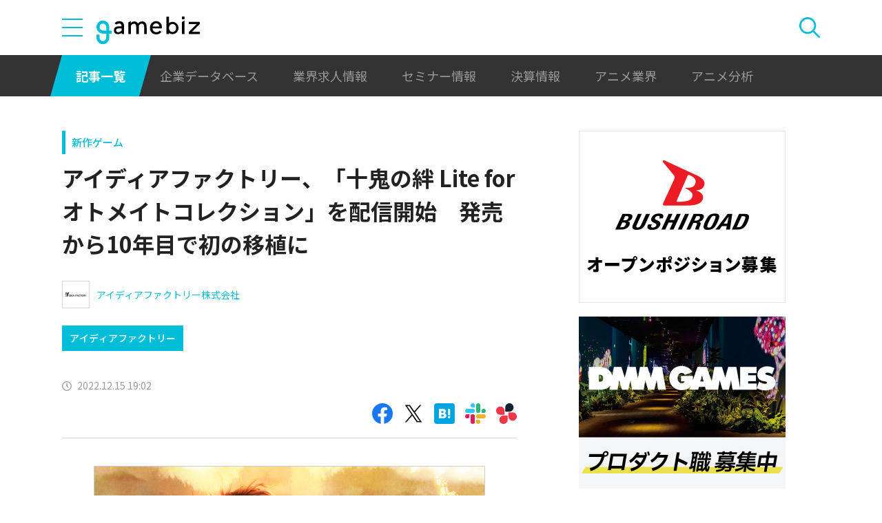

--- FILE ---
content_type: text/html; charset=UTF-8
request_url: https://gamebiz.jp/news/361482
body_size: 10654
content:
<!DOCTYPE html>
<html lang="ja">
<head>
    
    <!-- Google Tag Manager -->
    <script>(function(w,d,s,l,i){w[l]=w[l]||[];w[l].push({'gtm.start':new Date().getTime(),event:'gtm.js'});var f=d.getElementsByTagName(s)[0],j=d.createElement(s),dl=l!='dataLayer'?'&l='+l:'';j.async=true;j.src='https://www.googletagmanager.com/gtm.js?id='+i+dl;f.parentNode.insertBefore(j,f);})(window,document,'script','dataLayer','GTM-MZ9ZXJH');</script>
    <!-- End Google Tag Manager -->
    
<meta charset="utf-8"><meta http-equiv="X-UA-Compatible" content="IE=edge" />
<meta name="viewport" content="width=device-width, initial-scale=1.0, user-scalable=no" />
<title>アイディアファクトリー、「十鬼の絆 Lite for オトメイトコレクション」を配信開始　発売から10年目で初の移植に | gamebiz</title>
<meta name="description" content="アイディアファクトリーは、同社が手掛ける女性向けゲームブランド「オトメイト」を用いたサブスクリプションサービス「オトメイトコレクション」で、12月15日17時から「十鬼の絆 Lite for オトメイトコレクション」を配信開始した。『十鬼の絆』(ときのきずな)は、オトメイトより2012年に発売したPlayStation Portable 用女性向け恋愛アドベンチャーゲーム。本作は『十鬼の絆』発売…"/>
<meta name="keywords" content="Social,ゲーム,インフォ,SocialGameInfo,最新情報,人気アプリ,gamebiz,アイディアファクトリー、「十鬼の絆 Lite for オトメイトコレクション」を配信開始　発売から10年目で初の移植に"/>
<meta name="viewport" content="width=device-width,initial-scale=1.0,minimum-scale=1.0,user-scalable=no">
<meta name="format-detection" content="telephone=no, email=no, address=no">
<link href="/favicon.ico?1746614308" type="image/x-icon" rel="icon"><link href="/favicon.ico?1746614308" type="image/x-icon" rel="shortcut icon"><link href="/img/apple-touch-icon.png?1746614308" rel="apple-touch-icon-precomposed"><link rel="alternate" type="application/rss+xml" title="gamebiz【ゲームビズ】" href="https://gamebiz.jp/feed.rss" />
<meta property="og:title" content="アイディアファクトリー、「十鬼の絆 Lite for オトメイトコレクション」を配信開始　発売から10年目で初の移植に | gamebiz"/>
<meta property="og:type" content="article"/>
<meta property="og:url" content="https://gamebiz.jp/news/361482"/>
<meta property="og:image" content="https://i3.gamebiz.jp/media/ec2b6c2b-d455-4639-bc2d-6c1fc775047d.jpg"/>
<meta property="og:site_name" content="gamebiz【ゲームビズ】"/>
<meta property="og:description" content="アイディアファクトリーは、同社が手掛ける女性向けゲームブランド「オトメイト」を用いたサブスクリプションサービス「オトメイトコレクション」で、12月15日17時から「十鬼の絆 Lite for オトメイトコレクション」を配信開始した。『十鬼の絆』(ときのきずな)は、オトメイトより2012年に発売したPlayStation Portable 用女性向け恋愛アドベンチャーゲーム。本作は『十鬼の絆』発売…"/>
<meta name="twitter:card" content="summary_large_image">
<meta name="twitter:site" content="@gamebiznews">
<meta property="fb:app_id" content="374980990488667"/>
<!--[if lte IE 9]><script src="../js/lib/html5shiv-printshiv.min.js"></script><![endif]-->

<link href="/news/361482" rel="canonical">
<link href="//fonts.googleapis.com/css?family=Montserrat:400,700" rel="stylesheet">
<link rel="stylesheet" href="https://cdnjs.cloudflare.com/ajax/libs/tiny-slider/2.9.3/tiny-slider.css"/>
<link rel="stylesheet" href="/css/swiper.min.css?1746613884"><link rel="stylesheet" href="/css/styles.css?1746613928">
</head>
<body class="page--article-detail">    <!-- Google Tag Manager (noscript) -->
<noscript><iframe src="https://www.googletagmanager.com/ns.html?id=GTM-MZ9ZXJH" height="0" width="0" style="display:none;visibility:hidden"></iframe></noscript>
<!-- End Google Tag Manager (noscript) -->
        
<header class="header js-header">
    <div class="container header__utils">
        <button type="button" class="header__open-drawer js-header__open-drawer">
            <span class="header__open-icon icon icon-menu">
                <span class="icon-menu__bar"></span>
                <span class="icon-menu__bar"></span>
                <span class="icon-menu__bar"></span>
            </span>
        </button>
        <div class="header__drawer js-header__drawer" data-overlay-classname="header__drawer-overlay">
    <div class="header__close-drawer-and-title js-header__close-drawer-and-title">
        <h2 class="header__drawer-title title--with-bl">カテゴリから探す</h2>
        <button type="button" class="header__close-drawer js-header__close-drawer">
            <span class="header__close-icon icon icon-close"></span>
        </button>
    </div>
    <div class="header__category-container--scrollable js-header__category-container">
                                <figure class="list-section header__category-group category-group">
                                <figcaption>
                    <h3 class="list-section__title header__category-group__name category-group__name">
                        企業動向                    </h3>
                </figcaption>
                                <ul class="header__category-list category-list">
                                            <li class="header__category-list__item category-list__item">
                            <a href="/news/category/1" class="header__category-list__link category-list__link">決算情報</a>                        </li>
                                            <li class="header__category-list__item category-list__item">
                            <a href="/news/category/47" class="header__category-list__link category-list__link">ファイナンス</a>                        </li>
                                            <li class="header__category-list__item category-list__item">
                            <a href="/news/category/42" class="header__category-list__link category-list__link">法務</a>                        </li>
                                            <li class="header__category-list__item category-list__item">
                            <a href="/news/category/12" class="header__category-list__link category-list__link">調査資料</a>                        </li>
                                            <li class="header__category-list__item category-list__item">
                            <a href="/news/category/11" class="header__category-list__link category-list__link">人事</a>                        </li>
                                            <li class="header__category-list__item category-list__item">
                            <a href="/news/category/8" class="header__category-list__link category-list__link">業界ニュース</a>                        </li>
                                    </ul>
            </figure>
                                            <figure class="list-section header__category-group category-group">
                                <figcaption>
                    <h3 class="list-section__title header__category-group__name category-group__name">
                        ゲーム動向                    </h3>
                </figcaption>
                                <ul class="header__category-list category-list">
                                            <li class="header__category-list__item category-list__item">
                            <a href="/news/category/5" class="header__category-list__link category-list__link">新作ゲーム</a>                        </li>
                                            <li class="header__category-list__item category-list__item">
                            <a href="/news/category/22" class="header__category-list__link category-list__link">サービス終了</a>                        </li>
                                            <li class="header__category-list__item category-list__item">
                            <a href="/news/category/13" class="header__category-list__link category-list__link">海外市場</a>                        </li>
                                            <li class="header__category-list__item category-list__item">
                            <a href="/news/category/9" class="header__category-list__link category-list__link">事前登録</a>                        </li>
                                            <li class="header__category-list__item category-list__item">
                            <a href="/news/category/2" class="header__category-list__link category-list__link">ランキング</a>                        </li>
                                            <li class="header__category-list__item category-list__item">
                            <a href="/news/category/4" class="header__category-list__link category-list__link">キャンペーン</a>                        </li>
                                            <li class="header__category-list__item category-list__item">
                            <a href="/news/category/10" class="header__category-list__link category-list__link">イベント</a>                        </li>
                                            <li class="header__category-list__item category-list__item">
                            <a href="/news/category/45" class="header__category-list__link category-list__link">アナログ/グッズ</a>                        </li>
                                    </ul>
            </figure>
                                            <figure class="list-section header__category-group category-group">
                                <figcaption>
                    <h3 class="list-section__title header__category-group__name category-group__name">
                        AnimeRecorder                    </h3>
                </figcaption>
                                <ul class="header__category-list category-list">
                                            <li class="header__category-list__item category-list__item">
                            <a href="/news/category/101" class="header__category-list__link category-list__link">アニメ情報</a>                        </li>
                                            <li class="header__category-list__item category-list__item">
                            <a href="/news/category/100" class="header__category-list__link category-list__link">アニメ業界</a>                        </li>
                                    </ul>
            </figure>
                                            <figure class="list-section header__category-group category-group">
                                <figcaption>
                    <h3 class="list-section__title header__category-group__name category-group__name">
                        特集                    </h3>
                </figcaption>
                                <ul class="header__category-list category-list">
                                            <li class="header__category-list__item category-list__item">
                            <a href="/news/category/3" class="header__category-list__link category-list__link">インタビュー</a>                        </li>
                                            <li class="header__category-list__item category-list__item">
                            <a href="/news/category/46" class="header__category-list__link category-list__link">BLC/NFT/メタバース</a>                        </li>
                                            <li class="header__category-list__item category-list__item">
                            <a href="/news/category/18" class="header__category-list__link category-list__link">tech</a>                        </li>
                                            <li class="header__category-list__item category-list__item">
                            <a href="/news/category/17" class="header__category-list__link category-list__link">マーケティング</a>                        </li>
                                            <li class="header__category-list__item category-list__item">
                            <a href="/news/category/7" class="header__category-list__link category-list__link">セミナー</a>                        </li>
                                    </ul>
            </figure>
                                            <figure class="list-section header__category-group category-group">
                                <ul class="header__category-list category-list">
                                            <li class="header__category-list__item category-list__item">
                            <a href="/news/category/20" class="header__category-list__link category-list__link">おはようgamebiz</a>                        </li>
                                    </ul>
            </figure>
                            <figure class="list-section header__category-group category-group">
            <ul class="header__category-list category-list">
                <li class="header__category-list__item category-list__item category-list__item--all-articles">
                    <a href="/news" class="header__category-list__link category-list__link">すべての記事を見る</a>                </li>
            </ul>
        </figure>
    </div>
</div>
        <div class="header__logo-container">
            <a href="/" class="header__logo"><img src="/img/logo.svg?1746614308" class="header__logo__image" alt="gamebiz"></a>        </div>
        <div class="header__search js-header__search">
            <div class="header__toggle-search">
                <button type="button" class="header__open-search js-header__open-search">
                    <span class="header__open-search__icon icon icon-search"></span>
                </button>
                <button type="button" class="header__close-search js-header__close-search">
                    <span class="icon icon-close header__close-search__icon"></span>
                </button>
            </div>
            
<form method="get" accept-charset="utf-8" id="headerSearchForm" class="header__search-form" action="/news/search">    <div class="header__search-form__inner">
        <select name="search_category" id="headerSearchSelectCategory" class="header__select-category"><option value="">すべての記事を見る</option><optgroup label="企業動向"><option value="1">決算情報</option><option value="47">ファイナンス</option><option value="42">法務</option><option value="12">調査資料</option><option value="11">人事</option><option value="8">業界ニュース</option></optgroup><optgroup label="ゲーム動向"><option value="5">新作ゲーム</option><option value="22">サービス終了</option><option value="13">海外市場</option><option value="9">事前登録</option><option value="2">ランキング</option><option value="4">キャンペーン</option><option value="10">イベント</option><option value="45">アナログ/グッズ</option></optgroup><optgroup label="AnimeRecorder"><option value="101">アニメ情報</option><option value="100">アニメ業界</option></optgroup><optgroup label="特集"><option value="3">インタビュー</option><option value="46">BLC/NFT/メタバース</option><option value="18">tech</option><option value="17">マーケティング</option><option value="7">セミナー</option></optgroup><option value="20">おはようgamebiz</option></select>        <div class="form-control form-control--button"><button type="button" class="header__open-category-list-modal submit-button btn btn--color-primary" data-micromodal-trigger="modal--select-category">カテゴリ選択<div class="icon icon-plus"></div></button></div>        <input type="text" name="keyword" autocomplete="off" class="header__search-input" placeholder="キーワード検索" id="keyword" aria-label="キーワード検索">        <div class="form-control form-control--button"><button type="submit" class="header__search-submit btn btn--color-text"><span class="header__search-submit__icon icon icon-search--white"></span>検索</button></div>    </div>
</form>            
<div id="modal--select-category" class="modal" aria-hidden="true">
    <div class="modal__overlay overlay" tabindex="-1" data-micromodal-close>
        <div class="modal__container" role="dialog" aria-modal="true" aria-labelledby="modal--select-category__title">
            <header class="modal__header">
                <h2 id="modal--select-category__title" class="title--with-bl">
                    カテゴリ選択
                </h2>
                <button class="modal__close" aria-label="Close modal" data-micromodal-close>
                    <span class="modal__close__icon icon icon-close"></span>
                </button>
            </header>
            <div class="modal__content" id="modal--select-category__content">
                                    <figure class="list-section select-category__category-group category-group">
                        <figcaption>
                            <h3 class="list-section__title select-category__category-group__name category-group__name">
                                企業動向                            </h3>
                        </figcaption>
                        <ul class="select-category__category-list category-list">
                                                            <li class="select-category__category-list__item category-list__item">
                                    <a href="javascript:;" class="select-category__category-list__link category-list__link js-modal-link-select-category" data-id="1">決算情報</a>                                </li>
                                                            <li class="select-category__category-list__item category-list__item">
                                    <a href="javascript:;" class="select-category__category-list__link category-list__link js-modal-link-select-category" data-id="47">ファイナンス</a>                                </li>
                                                            <li class="select-category__category-list__item category-list__item">
                                    <a href="javascript:;" class="select-category__category-list__link category-list__link js-modal-link-select-category" data-id="42">法務</a>                                </li>
                                                            <li class="select-category__category-list__item category-list__item">
                                    <a href="javascript:;" class="select-category__category-list__link category-list__link js-modal-link-select-category" data-id="12">調査資料</a>                                </li>
                                                            <li class="select-category__category-list__item category-list__item">
                                    <a href="javascript:;" class="select-category__category-list__link category-list__link js-modal-link-select-category" data-id="11">人事</a>                                </li>
                                                            <li class="select-category__category-list__item category-list__item">
                                    <a href="javascript:;" class="select-category__category-list__link category-list__link js-modal-link-select-category" data-id="8">業界ニュース</a>                                </li>
                                                    </ul>
                    </figure>
                                    <figure class="list-section select-category__category-group category-group">
                        <figcaption>
                            <h3 class="list-section__title select-category__category-group__name category-group__name">
                                ゲーム動向                            </h3>
                        </figcaption>
                        <ul class="select-category__category-list category-list">
                                                            <li class="select-category__category-list__item category-list__item">
                                    <a href="javascript:;" class="select-category__category-list__link category-list__link js-modal-link-select-category" data-id="5">新作ゲーム</a>                                </li>
                                                            <li class="select-category__category-list__item category-list__item">
                                    <a href="javascript:;" class="select-category__category-list__link category-list__link js-modal-link-select-category" data-id="22">サービス終了</a>                                </li>
                                                            <li class="select-category__category-list__item category-list__item">
                                    <a href="javascript:;" class="select-category__category-list__link category-list__link js-modal-link-select-category" data-id="13">海外市場</a>                                </li>
                                                            <li class="select-category__category-list__item category-list__item">
                                    <a href="javascript:;" class="select-category__category-list__link category-list__link js-modal-link-select-category" data-id="9">事前登録</a>                                </li>
                                                            <li class="select-category__category-list__item category-list__item">
                                    <a href="javascript:;" class="select-category__category-list__link category-list__link js-modal-link-select-category" data-id="2">ランキング</a>                                </li>
                                                            <li class="select-category__category-list__item category-list__item">
                                    <a href="javascript:;" class="select-category__category-list__link category-list__link js-modal-link-select-category" data-id="4">キャンペーン</a>                                </li>
                                                            <li class="select-category__category-list__item category-list__item">
                                    <a href="javascript:;" class="select-category__category-list__link category-list__link js-modal-link-select-category" data-id="10">イベント</a>                                </li>
                                                            <li class="select-category__category-list__item category-list__item">
                                    <a href="javascript:;" class="select-category__category-list__link category-list__link js-modal-link-select-category" data-id="45">アナログ/グッズ</a>                                </li>
                                                    </ul>
                    </figure>
                                    <figure class="list-section select-category__category-group category-group">
                        <figcaption>
                            <h3 class="list-section__title select-category__category-group__name category-group__name">
                                AnimeRecorder                            </h3>
                        </figcaption>
                        <ul class="select-category__category-list category-list">
                                                            <li class="select-category__category-list__item category-list__item">
                                    <a href="javascript:;" class="select-category__category-list__link category-list__link js-modal-link-select-category" data-id="101">アニメ情報</a>                                </li>
                                                            <li class="select-category__category-list__item category-list__item">
                                    <a href="javascript:;" class="select-category__category-list__link category-list__link js-modal-link-select-category" data-id="100">アニメ業界</a>                                </li>
                                                    </ul>
                    </figure>
                                    <figure class="list-section select-category__category-group category-group">
                        <figcaption>
                            <h3 class="list-section__title select-category__category-group__name category-group__name">
                                特集                            </h3>
                        </figcaption>
                        <ul class="select-category__category-list category-list">
                                                            <li class="select-category__category-list__item category-list__item">
                                    <a href="javascript:;" class="select-category__category-list__link category-list__link js-modal-link-select-category" data-id="3">インタビュー</a>                                </li>
                                                            <li class="select-category__category-list__item category-list__item">
                                    <a href="javascript:;" class="select-category__category-list__link category-list__link js-modal-link-select-category" data-id="46">BLC/NFT/メタバース</a>                                </li>
                                                            <li class="select-category__category-list__item category-list__item">
                                    <a href="javascript:;" class="select-category__category-list__link category-list__link js-modal-link-select-category" data-id="18">tech</a>                                </li>
                                                            <li class="select-category__category-list__item category-list__item">
                                    <a href="javascript:;" class="select-category__category-list__link category-list__link js-modal-link-select-category" data-id="17">マーケティング</a>                                </li>
                                                            <li class="select-category__category-list__item category-list__item">
                                    <a href="javascript:;" class="select-category__category-list__link category-list__link js-modal-link-select-category" data-id="7">セミナー</a>                                </li>
                                                    </ul>
                    </figure>
                                    <figure class="list-section select-category__category-group category-group">
                        <figcaption>
                            <h3 class="list-section__title select-category__category-group__name category-group__name">
                                                            </h3>
                        </figcaption>
                        <ul class="select-category__category-list category-list">
                                                            <li class="select-category__category-list__item category-list__item">
                                    <a href="javascript:;" class="select-category__category-list__link category-list__link js-modal-link-select-category" data-id="20">おはようgamebiz</a>                                </li>
                                                    </ul>
                    </figure>
                                <figure class="list-section select-category__category-group category-group">
                    <ul class="select-category__category-list category-list">
                        <li class="select-category__category-list__item category-list__item category-list__item--all-articles">
                            <a href="javascript:;" class="select-category__category-list__link category-list__link js-modal-link-select-category">すべての記事を見る</a>                        </li>
                    </ul>
                </figure>
            </div>
        </div>
    </div>
</div>
        </div>
    </div>
    <nav class="header__nav">
        <div class="header__nav__container container">
            <a href="/news" class="header__nav__link is-current">記事一覧</a>            <a href="/companies" class="header__nav__link">企業データベース</a>            <a href="/jobs" class="header__nav__link">業界求人情報</a>            <a href="/seminars" class="header__nav__link">セミナー情報</a>            <a href="/news/category/1" class="header__nav__link">決算情報</a>            <a href="/news/category/100" class="header__nav__link">アニメ業界</a>            <a href="/news/tag/23237" class="header__nav__link">アニメ分析</a>        </div>
    </nav>
</header>
    
<main class="main">
    <div class="main__contents js-main__contents">
        <div class="container main__contents__container">
            <div class="page-contents js-page-contents">
                <div class="page-contents__inner">
                    
    <div class="ad ad--gold ad--side-gold--sp" data-ad-side-gold-sp></div>
                    <article class="article">
                        <div class="article__header">
                            <div class="bg-video__box">
                                <div class="bg-video__box__inner">
                                                                        <div class="article__category">
                                        <a href="/news/category/5">新作ゲーム</a>                                    </div>
                                                                        <h1 class="article__title">
                                        アイディアファクトリー、「十鬼の絆 Lite for オトメイトコレクション」を配信開始　発売から10年目で初の移植に                                    </h1>
                                </div>
                            </div>
                            <div class="bg-video__box bg-video__box--ad--external bg-video__box--bg bg-video__box--padding--s bg-video__box--margin--s">
                                <div class="bg-video__box__inner">
                                    <div class="ad ad--external" data-ad='{"area_category":"google-ad","area":"sp-article-detail"}'></div>
                                </div>
                            </div>
                            
<div class="article__companies">
    <div class="bg-video__box bg-video__box--company-list bg-video__box--bg bg-video__box--padding--s bg-video__box--margin--s">
        <div class="bg-video__box__inner">
            <ul class="company-list">
                                <li class="company-list__item">
                    <a href="/companies/2441" class="company-list__link">
                        <div class="company-list__image media-container">
                            <div class="media-inner">
                                <img src="https://i3.gamebiz.jp/media/77a97fde-a69c-4679-b6d7-98867f39f1f3.jpg" class="media-image" onerror="this.onerror = null;this.src=&quot;/img/no-image-company.png?1746614308&quot;" alt="">                            </div>
                        </div>
                        <div class="company-list__name">
                            アイディアファクトリー株式会社                        </div>
                    </a>
                </li>
                            </ul>
        </div>
    </div>
    <div class="bg-video__box">
        <div class="bg-video__box__inner">
            <ul class="company-list company-list--block-link">
                                <li class="company-list__item">
                    <a href="/companies/2441#articles" class="company-list__link">
                        <div class="company-list__image media-container">
                            <div class="media-inner">
                                <img src="https://i3.gamebiz.jp/media/77a97fde-a69c-4679-b6d7-98867f39f1f3.jpg" class="media-image" onerror="this.onerror = null;this.src=&quot;/img/no-image-company.png?1746614308&quot;" alt="">                            </div>
                        </div>
                        <div class="company-list__name">
                            アイディアファクトリー                        </div>
                    </a>
                </li>
                            </ul>
        </div>
    </div>
</div>
                            <div class="bg-video__box">
                                <div class="bg-video__box__inner">
                                    <div class="article__tags">
                                        
<ul class="tag-list">
    </ul>
                                    </div>
                                </div>
                            </div>
                            <div class="bg-video__box">
                                <div class="bg-video__box__inner">
                                    <div class="author-and-published-at">
                                                                                                                            <div class="article__published-at">
                                                <span class="article__published-at__icon icon icon-clock"></span>
                                                2022.12.15 19:02                                            </div>
                                                                            </div>
                                </div>
                            </div>
                            <div class="bg-video__box">
                                <div class="bg-video__box__inner">
                                    <div class="share-sns">
    <a href="https://www.facebook.com/share.php?u=https%3A%2F%2Fgamebiz.jp%2Fnews%2F361482" class="share-sns__link" target="_blank"><span class="icon icon-facebook"></a>    <a href="https://twitter.com/" class="share-sns__link" target="_blank" onclick="window.open(&#039;https://twitter.com/intent/tweet?text=%E3%82%A2%E3%82%A4%E3%83%87%E3%82%A3%E3%82%A2%E3%83%95%E3%82%A1%E3%82%AF%E3%83%88%E3%83%AA%E3%83%BC%E3%80%81%E3%80%8C%E5%8D%81%E9%AC%BC%E3%81%AE%E7%B5%86+Lite+for+%E3%82%AA%E3%83%88%E3%83%A1%E3%82%A4%E3%83%88%E3%82%B3%E3%83%AC%E3%82%AF%E3%82%B7%E3%83%A7%E3%83%B3%E3%80%8D%E3%82%92%E9%85%8D%E4%BF%A1%E9%96%8B%E5%A7%8B%E3%80%80%E7%99%BA%E5%A3%B2%E3%81%8B%E3%82%8910%E5%B9%B4%E7%9B%AE%E3%81%A7%E5%88%9D%E3%81%AE%E7%A7%BB%E6%A4%8D%E3%81%AB%0Ahttps%3A%2F%2Fgamebiz.jp%2Fnews%2F361482&#039;,
                       &#039;tweetwindow&#039;,
                       &#039;width=550, height=450, personalbar=0, toolbar=0, scrollbars=1, resizable=1&#039;); return false;"><span class="icon icon-X"></a>    <a href="https://b.hatena.ne.jp/add?mode=confirm&amp;url=https%3A%2F%2Fgamebiz.jp%2Fnews%2F361482&amp;title=%E3%82%A2%E3%82%A4%E3%83%87%E3%82%A3%E3%82%A2%E3%83%95%E3%82%A1%E3%82%AF%E3%83%88%E3%83%AA%E3%83%BC%E3%80%81%E3%80%8C%E5%8D%81%E9%AC%BC%E3%81%AE%E7%B5%86+Lite+for+%E3%82%AA%E3%83%88%E3%83%A1%E3%82%A4%E3%83%88%E3%82%B3%E3%83%AC%E3%82%AF%E3%82%B7%E3%83%A7%E3%83%B3%E3%80%8D%E3%82%92%E9%85%8D%E4%BF%A1%E9%96%8B%E5%A7%8B%E3%80%80%E7%99%BA%E5%A3%B2%E3%81%8B%E3%82%8910%E5%B9%B4%E7%9B%AE%E3%81%A7%E5%88%9D%E3%81%AE%E7%A7%BB%E6%A4%8D%E3%81%AB" class="share-sns__link" target="_blank"><span class="icon icon-hatena"></a>    <a href="https://gamebiz.jp/slack/authorize?url=https%3A%2F%2Fgamebiz.jp%2Fnews%2F361482&amp;title=%E3%82%A2%E3%82%A4%E3%83%87%E3%82%A3%E3%82%A2%E3%83%95%E3%82%A1%E3%82%AF%E3%83%88%E3%83%AA%E3%83%BC%E3%80%81%E3%80%8C%E5%8D%81%E9%AC%BC%E3%81%AE%E7%B5%86+Lite+for+%E3%82%AA%E3%83%88%E3%83%A1%E3%82%A4%E3%83%88%E3%82%B3%E3%83%AC%E3%82%AF%E3%82%B7%E3%83%A7%E3%83%B3%E3%80%8D%E3%82%92%E9%85%8D%E4%BF%A1%E9%96%8B%E5%A7%8B%E3%80%80%E7%99%BA%E5%A3%B2%E3%81%8B%E3%82%8910%E5%B9%B4%E7%9B%AE%E3%81%A7%E5%88%9D%E3%81%AE%E7%A7%BB%E6%A4%8D%E3%81%AB" class="share-sns__link" target="_blank"><span class="icon icon-slack"></a>    <a href="https://gamebiz.jp/chatwork/authorize?url=https%253A%252F%252Fgamebiz.jp%252Fnews%252F361482&amp;title=%25E3%2582%25A2%25E3%2582%25A4%25E3%2583%2587%25E3%2582%25A3%25E3%2582%25A2%25E3%2583%2595%25E3%2582%25A1%25E3%2582%25AF%25E3%2583%2588%25E3%2583%25AA%25E3%2583%25BC%25E3%2580%2581%25E3%2580%258C%25E5%258D%2581%25E9%25AC%25BC%25E3%2581%25AE%25E7%25B5%2586%2BLite%2Bfor%2B%25E3%2582%25AA%25E3%2583%2588%25E3%2583%25A1%25E3%2582%25A4%25E3%2583%2588%25E3%2582%25B3%25E3%2583%25AC%25E3%2582%25AF%25E3%2582%25B7%25E3%2583%25A7%25E3%2583%25B3%25E3%2580%258D%25E3%2582%2592%25E9%2585%258D%25E4%25BF%25A1%25E9%2596%258B%25E5%25A7%258B%25E3%2580%2580%25E7%2599%25BA%25E5%25A3%25B2%25E3%2581%258B%25E3%2582%258910%25E5%25B9%25B4%25E7%259B%25AE%25E3%2581%25A7%25E5%2588%259D%25E3%2581%25AE%25E7%25A7%25BB%25E6%25A4%258D%25E3%2581%25AB" class="share-sns__link" target="_blank"><span class="icon icon-chatworks"></a></div>
                                </div>
                            </div>
                        </div>
                        <div class="bg-video__box bg-video__box--bg bg-video__box--margin--s--top bg-video__box--padding--s--top">
                            <div class="bg-video__box__inner">
                                <div class="article__body">
                                    <div class="article__featured-image"></div>
                                    <!-- TODO: [data-content="blogparts"] つける -->
                                    <div class="article__body-text" data-content="blogparts">
                                        <p class="image text-center" data-blogparts="root"><img data-lazyload="delay" data-src="https://i3.gamebiz.jp/media/ec2b6c2b-d455-4639-bc2d-6c1fc775047d.jpg" class="bordered" /></p>
<p>アイディアファクトリーは、同社が手掛ける女性向けゲームブランド「オトメイト」を用いたサブスクリプションサービス「オトメイトコレクション」で、12月15日17時から「十鬼の絆 Lite for オトメイトコレクション」を配信開始した。</p>
<p>『十鬼の絆』(ときのきずな)は、オトメイトより2012年に発売したPlayStation Portable 用女性向け恋愛アドベンチャーゲーム。本作は『十鬼の絆』発売から10年目で初の移植作品となる。</p>
<p>今回、オトメイトコレクションに追加した「十鬼の絆 Lite for オトメイトコレクション」は本作品をブラウザでプレイできるよう移植した作品となっており、スマートフォンやPCで楽しめる。</p>
<p><br />(C)IDEA FACTORY<br />(C)NTT DOCOMO/(C)IDEA FACTORY<br />(C)IDEA FACTORY/DESIGN FACTORY</p>                                    </div>
                                </div>
                            </div>
                        </div>
                        <div class="article__footer">
                            <div class="bg-video__box bg-video__box--bg bg-video__box--margin--s--bottom bg-video__box--padding--s--bottom">
                                <div class="bg-video__box__inner">
                                    <div class="share-sns">
    <a href="https://www.facebook.com/share.php?u=https%3A%2F%2Fgamebiz.jp%2Fnews%2F361482" class="share-sns__link" target="_blank"><span class="icon icon-facebook"></a>    <a href="https://twitter.com/" class="share-sns__link" target="_blank" onclick="window.open(&#039;https://twitter.com/intent/tweet?text=%E3%82%A2%E3%82%A4%E3%83%87%E3%82%A3%E3%82%A2%E3%83%95%E3%82%A1%E3%82%AF%E3%83%88%E3%83%AA%E3%83%BC%E3%80%81%E3%80%8C%E5%8D%81%E9%AC%BC%E3%81%AE%E7%B5%86+Lite+for+%E3%82%AA%E3%83%88%E3%83%A1%E3%82%A4%E3%83%88%E3%82%B3%E3%83%AC%E3%82%AF%E3%82%B7%E3%83%A7%E3%83%B3%E3%80%8D%E3%82%92%E9%85%8D%E4%BF%A1%E9%96%8B%E5%A7%8B%E3%80%80%E7%99%BA%E5%A3%B2%E3%81%8B%E3%82%8910%E5%B9%B4%E7%9B%AE%E3%81%A7%E5%88%9D%E3%81%AE%E7%A7%BB%E6%A4%8D%E3%81%AB%0Ahttps%3A%2F%2Fgamebiz.jp%2Fnews%2F361482&#039;,
                       &#039;tweetwindow&#039;,
                       &#039;width=550, height=450, personalbar=0, toolbar=0, scrollbars=1, resizable=1&#039;); return false;"><span class="icon icon-X"></a>    <a href="https://b.hatena.ne.jp/add?mode=confirm&amp;url=https%3A%2F%2Fgamebiz.jp%2Fnews%2F361482&amp;title=%E3%82%A2%E3%82%A4%E3%83%87%E3%82%A3%E3%82%A2%E3%83%95%E3%82%A1%E3%82%AF%E3%83%88%E3%83%AA%E3%83%BC%E3%80%81%E3%80%8C%E5%8D%81%E9%AC%BC%E3%81%AE%E7%B5%86+Lite+for+%E3%82%AA%E3%83%88%E3%83%A1%E3%82%A4%E3%83%88%E3%82%B3%E3%83%AC%E3%82%AF%E3%82%B7%E3%83%A7%E3%83%B3%E3%80%8D%E3%82%92%E9%85%8D%E4%BF%A1%E9%96%8B%E5%A7%8B%E3%80%80%E7%99%BA%E5%A3%B2%E3%81%8B%E3%82%8910%E5%B9%B4%E7%9B%AE%E3%81%A7%E5%88%9D%E3%81%AE%E7%A7%BB%E6%A4%8D%E3%81%AB" class="share-sns__link" target="_blank"><span class="icon icon-hatena"></a>    <a href="https://gamebiz.jp/slack/authorize?url=https%3A%2F%2Fgamebiz.jp%2Fnews%2F361482&amp;title=%E3%82%A2%E3%82%A4%E3%83%87%E3%82%A3%E3%82%A2%E3%83%95%E3%82%A1%E3%82%AF%E3%83%88%E3%83%AA%E3%83%BC%E3%80%81%E3%80%8C%E5%8D%81%E9%AC%BC%E3%81%AE%E7%B5%86+Lite+for+%E3%82%AA%E3%83%88%E3%83%A1%E3%82%A4%E3%83%88%E3%82%B3%E3%83%AC%E3%82%AF%E3%82%B7%E3%83%A7%E3%83%B3%E3%80%8D%E3%82%92%E9%85%8D%E4%BF%A1%E9%96%8B%E5%A7%8B%E3%80%80%E7%99%BA%E5%A3%B2%E3%81%8B%E3%82%8910%E5%B9%B4%E7%9B%AE%E3%81%A7%E5%88%9D%E3%81%AE%E7%A7%BB%E6%A4%8D%E3%81%AB" class="share-sns__link" target="_blank"><span class="icon icon-slack"></a>    <a href="https://gamebiz.jp/chatwork/authorize?url=https%253A%252F%252Fgamebiz.jp%252Fnews%252F361482&amp;title=%25E3%2582%25A2%25E3%2582%25A4%25E3%2583%2587%25E3%2582%25A3%25E3%2582%25A2%25E3%2583%2595%25E3%2582%25A1%25E3%2582%25AF%25E3%2583%2588%25E3%2583%25AA%25E3%2583%25BC%25E3%2580%2581%25E3%2580%258C%25E5%258D%2581%25E9%25AC%25BC%25E3%2581%25AE%25E7%25B5%2586%2BLite%2Bfor%2B%25E3%2582%25AA%25E3%2583%2588%25E3%2583%25A1%25E3%2582%25A4%25E3%2583%2588%25E3%2582%25B3%25E3%2583%25AC%25E3%2582%25AF%25E3%2582%25B7%25E3%2583%25A7%25E3%2583%25B3%25E3%2580%258D%25E3%2582%2592%25E9%2585%258D%25E4%25BF%25A1%25E9%2596%258B%25E5%25A7%258B%25E3%2580%2580%25E7%2599%25BA%25E5%25A3%25B2%25E3%2581%258B%25E3%2582%258910%25E5%25B9%25B4%25E7%259B%25AE%25E3%2581%25A7%25E5%2588%259D%25E3%2581%25AE%25E7%25A7%25BB%25E6%25A4%258D%25E3%2581%25AB" class="share-sns__link" target="_blank"><span class="icon icon-chatworks"></a></div>
                                </div>
                            </div>
                                                                                    <div class="bg-video__box bg-video__box--bg bg-video__box--margin--s bg-video__box--padding--s">
                                <div class="bg-video__box__inner">
                                    <div class="article__comments">
                                        
<div id="ulCommentWidget" style="clear:both;"></div>
<script>
    var _ul_comment_config = _ul_comment_config||{};
    _ul_comment_config['id'] = 'CM-m6G7hvSr';
    _ul_comment_config['article_id'] = 'production-news-361482';
    _ul_comment_config['author'] = '';
    _ul_comment_config['published_at'] = '';

    (function (c, n, s) {if (c[n] === void 0) {c['ULObject'] = n;
        c[n] = c[n] || function () {(c[n].q = c[n].q || []).push(arguments)};
        c[n].l = 1 * new Date();var e = document.createElement('script');e.async = 1;
        e.src = s + "/comment.js";var t = document.getElementsByTagName('script')[0];
        t.parentNode.insertBefore(e, t);}})
    (window, 'ul_comment_widget', 'https://cm-widget.nakanohito.jp/cm');
    ul_comment_widget('init', _ul_comment_config);
</script>
                                    </div>
                                </div>
                            </div>
                                                                                    <div class="bg-video__box bg-video__box--bg bg-video__box--articles bg-video__box--padding--s bg-video__box--margin--s--bottom">
                                <div class="bg-video__box__inner">
                                                                        <div class="category-article-links">
                                        <h3 class="secondary-title">新作ゲーム</h3>
                                        <div class="articles__scrollbox">
                                                                                            <div class="article article--vertical">
                                                    <a href="/news/419365" class="article__link">
    <div class="article__image media-container">
        <div class="media-inner">
            <img data-src="https://i3.gamebiz.jp/media/2631aa9c-c863-4185-acb7-4f4eee996608.jpg" class="media-image" onerror="this.onerror = null;this.data-src=&quot;/img/no-image-default.png?1746614308&quot;" data-object-fit="contain" data-lazyload="delay" alt="">        </div>
    </div>
    <div class="article__meta">
                <h3 class="article__title">
            indieio、レトロ風見下ろし型シューター『Air Hares』をSteamでリリース        </h3>
                <div class="article__published-at">
            <span class="article__published-at__icon icon icon-clock"></span>
            2026.01.17 18:13        </div>
            </div>
</a>
                                                </div>
                                                                                            <div class="article article--vertical">
                                                    <a href="/news/419293" class="article__link">
    <div class="article__image media-container">
        <div class="media-inner">
            <img data-src="https://i3.gamebiz.jp/media/ec512ef8-df3a-4b13-99ba-7be72cc25fd3.jpg" class="media-image" onerror="this.onerror = null;this.data-src=&quot;/img/no-image-default.png?1746614308&quot;" data-object-fit="contain" data-lazyload="delay" alt="">        </div>
    </div>
    <div class="article__meta">
                <h3 class="article__title">
            Nuntius Games、トップダウン型アクションシューティングゲーム『ゾンビストリート：落書き特攻隊』をリリース        </h3>
                <div class="article__published-at">
            <span class="article__published-at__icon icon icon-clock"></span>
            2026.01.16 20:39        </div>
            </div>
</a>
                                                </div>
                                                                                            <div class="article article--vertical">
                                                    <a href="/news/419336" class="article__link">
    <div class="article__image media-container">
        <div class="media-inner">
            <img data-src="https://i3.gamebiz.jp/media/77a4163b-6e73-4a37-8769-3e4c8522a5b3.jpg" class="media-image" onerror="this.onerror = null;this.data-src=&quot;/img/no-image-default.png?1746614308&quot;" data-object-fit="contain" data-lazyload="delay" alt="">        </div>
    </div>
    <div class="article__meta">
                <h3 class="article__title">
            Mayorとindieio、高速乱闘ゲーム『Elemental Brawl』をSteamでリリース        </h3>
                <div class="article__published-at">
            <span class="article__published-at__icon icon icon-clock"></span>
            2026.01.16 19:12        </div>
            </div>
</a>
                                                </div>
                                                                                    </div>
                                        <a href="/news/category/5" class="category-articles__show-all btn btn--color-primary btn--arrow-right">すべて見る</a>                                    </div>
                                                                    </div>
                            </div>
                                                        <div class="bg-video__box bg-video__box--ad--external bg-video__box--bg bg-video__box--padding--s bg-video__box--margin--s">
                                <div class="bg-video__box__inner">
                                    <div class="ad ad--external" data-ad='{"area_category":"google-ad","area":"sp-article-detail"}'></div>
                                </div>
                            </div>
                            
<div class="article__companies">
    <div class="bg-video__box bg-video__box--company-list bg-video__box--bg bg-video__box--padding--s bg-video__box--margin--s">
        <div class="bg-video__box__inner">
            <ul class="company-list">
                                <li class="company-list__item">
                    <a href="/companies/2441" class="company-list__link">
                        <div class="company-list__image media-container">
                            <div class="media-inner">
                                <img src="https://i3.gamebiz.jp/media/77a97fde-a69c-4679-b6d7-98867f39f1f3.jpg" class="media-image" onerror="this.onerror = null;this.src=&quot;/img/no-image-company.png?1746614308&quot;" alt="">                            </div>
                        </div>
                        <div class="company-list__name">
                            アイディアファクトリー株式会社                        </div>
                    </a>
                </li>
                            </ul>
        </div>
    </div>
    <div class="bg-video__box">
        <div class="bg-video__box__inner">
            <ul class="company-list company-list--block-link">
                                <li class="company-list__item">
                    <a href="/companies/2441#articles" class="company-list__link">
                        <div class="company-list__image media-container">
                            <div class="media-inner">
                                <img src="https://i3.gamebiz.jp/media/77a97fde-a69c-4679-b6d7-98867f39f1f3.jpg" class="media-image" onerror="this.onerror = null;this.src=&quot;/img/no-image-company.png?1746614308&quot;" alt="">                            </div>
                        </div>
                        <div class="company-list__name">
                            アイディアファクトリー                        </div>
                    </a>
                </li>
                            </ul>
        </div>
    </div>
</div>
                            <div class="bg-video__box">
                                <div class="bg-video__box__inner">
                                    <div class="article__tags">
                                        
<ul class="tag-list">
    </ul>
                                    </div>
                                </div>
                            </div>
                        </div>
                    </article>
                    <div
                            class="
                                bg-video__box
                                bg-video__box--more-articles
                                bg-video__box--bg
                                bg-video__box--margin
                                bg-video__box--padding--s
                            "
                        >
                        <div class="bg-video__box__inner">
                            <section class="related-articles">
                                <h2 class="secondary-title">あわせて読みたい</h2>
                                                            </section>
                        </div>
                    </div>
                    
        <div class="bg-video__box bg-video__box--margin--top">
        <div class="bg-video__box__inner">
            <section class="company-info">
                <div class="company ">
                    <div class="company__image-and-meta">
                                                <div class="company__image media-container">
                            <div class="media-inner">
                                <a href="/companies/2441"><img data-src="https://i3.gamebiz.jp/media/77a97fde-a69c-4679-b6d7-98867f39f1f3.jpg" class="media-image" onerror="this.onerror = null;this.data-src=&quot;/img/no-image-company.png?1746614308&quot;" data-lazyload="delay" alt=""></a>                            </div>
                        </div>
                                                <div class="company__meta">
                            <div class="company__name">アイディアファクトリー株式会社</div>
                                                            <a href="https://www.ideaf.co.jp/" class="company__external-link" target="_blank" rel="noreferrer noopener">https://www.ideaf.co.jp/<span class="company__external-link__icon icon icon-external-link"></a>                                                        
                        </div>
                        
                    </div>
                    
                    <div class="company__about">
    <h3 class="title--with-bl">会社情報</h3>
    <dl class="data-list">
        <div class="data-list__row">
            <dt class="data-list__title">会社名</dt>
            <dd class="data-list__description">
                アイディアファクトリー株式会社            </dd>
        </div>
                <div class="data-list__row">
            <dt class="data-list__title">設立</dt>
            <dd class="data-list__description">1994年10月</dd>
        </div>
                        <div class="data-list__row">
            <dt class="data-list__title">代表者</dt>
            <dd class="data-list__description">代表取締役社長 佐藤 嘉晃</dd>
        </div>
                                            </dl>
</div>
                    
                    
                    
                    <a href="/companies/2441" class="company__link-to-detail btn btn--color-primary btn--arrow-right">企業データを見る</a>                </div>
            </section>
        </div>
    </div>
                    </div>
            </div>
            
<aside class="sidebar js-sidebar">
    <div class="sidebar__inner">
        
    <section class="sidebar__section sidebar__section--ad bg-video__box">
        <div class="sidebar__content">
            <div class="ad ad--gold ad--side-gold--pc" data-ad='{"area_category": "enterprise-advertisement", "area": "side-gold"}'></div>
        </div>
    </section>
        
<section class="sidebar__section sidebar__section--ads bg-video__box">
    <div class="sidebar__content">
        <div class="spot-ads">
                                                <div class="ad ad--spot" data-ad='{"area_category": "spot-advertisement", "area": "spot", "ad_id": 95}'></div>
                                    </div>
    </div>
</section>
        <section class="sidebar__section sidebar__section--pickup-banners bg-video__box">
            <div class="sidebar__content">
                                
<div class="banners pickup-banners">
    

</div>
            </div>
        </section>
        <section class="sidebar__section sidebar__section--bg-colored sidebar__section--recruit bg-video__box bg-video__box--bg bg-video__box--padding bg-video__box--margin">
            <div class="sidebar__content">
                <div class="recruit">
                    <h2 class="primary-title primary-title--en">
                        Recruit<span class="primary-title__sub">業界求人情報</span>
                    </h2>
                    <div class="jobs">
                        
<div class="job job--vertical">
    
<a href="/jobs/109" class="job__link">
        <div class="job__image media-container">
        <div class="media-inner">
            <img data-src="https://i3.gamebiz.jp/media/10654038-2dff-4b64-9d0b-624b1add3e71.jpg" class="media-image" onerror="this.onerror = null;this.data-src=&quot;/img/no-image-default.png?1746614308&quot;" data-lazyload="delay" alt="">        </div>
    </div>
        <div class="job__meta">
        <div class="job__position">
            WEBデザイナー        </div>
        <div class="job__company-name">
            DMM GAMES（EXNOA）        </div>
        <h3 class="job__title">
            WEBデザイナー(マネジメント候補)        </h3>
    </div>
</a>
</div>
                        
<div class="job job--horizontal">
    
<a href="/jobs/106" class="job__link">
        <div class="job__image media-container">
        <div class="media-inner">
            <img data-src="https://i3.gamebiz.jp/media/be446495-8407-4c32-b1ed-8d8bec927837.jpg" class="media-image" onerror="this.onerror = null;this.data-src=&quot;/img/no-image-default.png?1746614308&quot;" data-lazyload="delay" alt="">        </div>
    </div>
        <div class="job__meta">
        <div class="job__position">
            ディレクター        </div>
        <div class="job__company-name">
            G2 Studios株式会社        </div>
        <h3 class="job__title">
            運営ディレクター【運用タイトル経験5年以上必須】        </h3>
    </div>
</a>
</div>
<div class="job job--horizontal">
    
<a href="/jobs/71" class="job__link">
        <div class="job__image media-container">
        <div class="media-inner">
            <img data-src="https://i3.gamebiz.jp/media/682e4b90-03fb-4347-8422-e5c963d9e8da.jpg" class="media-image" onerror="this.onerror = null;this.data-src=&quot;/img/no-image-default.png?1746614308&quot;" data-lazyload="delay" alt="">        </div>
    </div>
        <div class="job__meta">
        <div class="job__position">
            アートディレクター        </div>
        <div class="job__company-name">
            NextNinja        </div>
        <h3 class="job__title">
            【新規プロジェクト立ち上げ】アートディレクター※自社開発ソーシャルゲーム        </h3>
    </div>
</a>
</div>
                        
<div class="job job--vertical">
    
<a href="/jobs/67" class="job__link">
        <div class="job__meta">
        <div class="job__position">
            クライアントエンジニア/開発リーダー        </div>
        <div class="job__company-name">
            インフィニティベクター        </div>
        <h3 class="job__title">
            Unityクライアントエンジニア        </h3>
    </div>
</a>
</div>
<div class="job job--vertical">
    
<a href="/jobs/53" class="job__link">
        <div class="job__image media-container">
        <div class="media-inner">
            <img data-src="https://i3.gamebiz.jp/media/50e1b3da-52d6-4633-9f66-3ed1485b6180.png" class="media-image" onerror="this.onerror = null;this.data-src=&quot;/img/no-image-default.png?1746614308&quot;" data-lazyload="delay" alt="">        </div>
    </div>
        <div class="job__meta">
        <div class="job__position">
            プランナー        </div>
        <div class="job__company-name">
            Happy Elements株式会社        </div>
        <h3 class="job__title">
            ゲームデザイナー（プランナー）        </h3>
    </div>
</a>
</div>
                    </div>
                    <a href="/jobs" class="recruit__show-all btn btn--color-primary btn--arrow-right">すべて見る</a>                </div>
            </div>
        </section>
        <section class="sidebar__section sidebar__section--banners bg-video__box bg-video__box--margin">
            <div class="sidebar__content">
                                
<section class="banners">
    
<div class="banner">
    <a href="/site-banners/redirect/77/4" class="banner__link media-container" target="_self"><div class="media-inner"><img src="https://i3.gamebiz.jp/media/eff2bd60-c30b-4892-a799-15baccc13e46.png" class="banner__image" alt="Anime Data Insight Lab"></div></a></div>
<div class="banner">
    <a href="/site-banners/redirect/22/4" class="banner__link media-container" target="_self"><div class="media-inner"><img src="https://i3.gamebiz.jp/media/871c378b-189f-41b8-be7c-136d31434de2.png" class="banner__image" alt="2022年決算7月-9月"></div></a></div>
<div class="banner">
    <a href="/site-banners/redirect/65/4" class="banner__link media-container" target="_self"><div class="media-inner"><img src="https://i3.gamebiz.jp/media/635cf6e9-18c1-4958-92ef-f25e0752beb6.png" class="banner__image" alt="f4samuraiマガジン"></div></a></div>
<div class="banner">
    <a href="/site-banners/redirect/3/4" class="banner__link media-container" target="_self"><div class="media-inner"><img src="https://i3.gamebiz.jp/media/8e4e1ebc-aedd-4b0f-8207-0f964cb80d11.png" class="banner__image" alt="広告掲載について"></div></a></div>
<div class="banner">
    <a href="/site-banners/redirect/26/4" class="banner__link media-container" target="_self"><div class="media-inner"><img src="https://i3.gamebiz.jp/media/4e525fcd-bdcd-4e93-9d53-cd39758188ce.jpg" class="banner__image" alt="gamebiz公式メールマガジン"></div></a></div>

</section>
            </div>
        </section>
        <section class="sidebar__section sidebar__section--bg-colored sidebar__section--ranking bg-video__box bg-video__box--bg bg-video__box--padding">
    <div class="sidebar__content">
        <div class="ranking">
            <h2 class="primary-title primary-title--en">
                Ranking<span class="primary-title__sub">人気記事ランキング</span>
            </h2>
            <div class="articles articles--with-rank">
                                <div class="article article--horizontal">
                    <a href="/news/419084" class="article__link">
    <div class="article__image media-container">
        <div class="media-inner">
            <img data-src="https://i3.gamebiz.jp/media/8ccd5f90-2f40-492b-8d59-962689babeae.jpg" class="media-image" onerror="this.onerror = null;this.data-src=&quot;/img/no-image-default.png?1746614308&quot;" data-object-fit="contain" data-lazyload="delay" alt="">        </div>
    </div>
    <div class="article__meta">
                <h3 class="article__title">
            ケイブ、『OUTRANKERS（アウトランカーズ）』について早期撤退を検討　コスト削減効果で来期は業績V字回復を目指す        </h3>
                <div class="article__published-at">
            <span class="article__published-at__icon icon icon-clock"></span>
            2026.01.14 11:21        </div>
            </div>
</a>
                </div>
                                <div class="article article--horizontal">
                    <a href="/news/418983" class="article__link">
    <div class="article__image media-container">
        <div class="media-inner">
            <img data-src="https://i3.gamebiz.jp/media/c6f8f523-b077-43a7-a1a1-b9da35d091f2.jpg" class="media-image" onerror="this.onerror = null;this.data-src=&quot;/img/no-image-default.png?1746614308&quot;" data-object-fit="contain" data-lazyload="delay" alt="">        </div>
    </div>
    <div class="article__meta">
                <h3 class="article__title">
            Mob Entertainment、シリーズ最新作となるホラーゲーム『Poppy Playtime: Chapter 5 — “Broken Things”』をPC向けに2月18日に発売        </h3>
                <div class="article__published-at">
            <span class="article__published-at__icon icon icon-clock"></span>
            2026.01.12 13:08        </div>
            </div>
</a>
                </div>
                                <div class="article article--horizontal">
                    <a href="/news/419132" class="article__link">
    <div class="article__image media-container">
        <div class="media-inner">
            <img data-src="https://i3.gamebiz.jp/media/462f3699-be60-4b1d-9060-1d172f2a2dc1.jpg" class="media-image" onerror="this.onerror = null;this.data-src=&quot;/img/no-image-default.png?1746614308&quot;" data-object-fit="contain" data-lazyload="delay" alt="">        </div>
    </div>
    <div class="article__meta">
                <h3 class="article__title">
            東宝、1対5株の株式分割　あわせて優待内容変更　配当の増額も発表        </h3>
                <div class="article__published-at">
            <span class="article__published-at__icon icon icon-clock"></span>
            2026.01.14 16:45        </div>
            </div>
</a>
                </div>
                                <div class="article article--horizontal">
                    <a href="/news/418095" class="article__link">
    <div class="article__image media-container">
        <div class="media-inner">
            <img data-src="https://i3.gamebiz.jp/media/36c1e9f6-1360-454f-8bd8-11e7a31b6c79.jpg" class="media-image" onerror="this.onerror = null;this.data-src=&quot;/img/no-image-default.png?1746614308&quot;" data-object-fit="contain" data-lazyload="delay" alt="">        </div>
    </div>
    <div class="article__meta">
                <h3 class="article__title">
            『サカつく』シリーズ最新作のリリースまであと1週間…おさらいしておきたい『サカつく2026』情報まとめ        </h3>
                <div class="article__published-at">
            <span class="article__published-at__icon icon icon-clock"></span>
            2026.01.15 08:32        </div>
            </div>
</a>
                </div>
                                <div class="article article--horizontal">
                    <a href="/news/419091" class="article__link">
    <div class="article__image media-container">
        <div class="media-inner">
            <img data-src="https://i3.gamebiz.jp/media/a07ff99a-c9ca-45e5-8a2b-da5fbb65097c.jpg" class="media-image" onerror="this.onerror = null;this.data-src=&quot;/img/no-image-default.png?1746614308&quot;" data-object-fit="contain" data-lazyload="delay" alt="">        </div>
    </div>
    <div class="article__meta">
                <h3 class="article__title">
            ユウワン、異常建築物探索ADV『アライさんマンション探索ゲーム～Incarnation～』Steamストアページを公開        </h3>
                <div class="article__published-at">
            <span class="article__published-at__icon icon icon-clock"></span>
            2026.01.14 11:58        </div>
            </div>
</a>
                </div>
                                <a href="/news/ranking" class="ranking__show-all btn btn--color-primary btn--arrow-right">すべて見る</a>            </div>
        </div>
    </div>
</section>
        <div class="ads-and-topic">
            <div class="ads">
                
    <section class="sidebar__section sidebar__section--bg-colored sidebar__section--ads bg-video__box bg-video__box--margin">
        <div class="sidebar__content">
            <div class="ad ad--silver" data-ad='{"area_category": "enterprise-advertisement", "area": "side-silver"}'></div>
        </div>
    </section>
                            </div>
            
<section class="sidebar__section sidebar__section--topic bg-video__box bg-video__box--margin--top">
    <div class="sidebar__content">
        <div class="topic">
            <h2 class="primary-title primary-title--en">
                Topic<span class="primary-title__sub">話題のタグ</span>
            </h2>
            
<ul class="tag-list">
        <li class="tag-list__item">
        <a href="/news/tag/23765" class="tag-list__link tag">イナズマイレブン クロス</a>    </li>
        <li class="tag-list__item">
        <a href="/news/tag/23237" class="tag-list__link tag">アニメデータインサイトラボ</a>    </li>
        <li class="tag-list__item">
        <a href="/news/tag/23074" class="tag-list__link tag">TOPTOON(トップトゥーン)</a>    </li>
        <li class="tag-list__item">
        <a href="/news/tag/22829" class="tag-list__link tag">CEDEC 2024</a>    </li>
        <li class="tag-list__item">
        <a href="/news/tag/22723" class="tag-list__link tag">ポッピュコム(POPUCOM)</a>    </li>
        <li class="tag-list__item">
        <a href="/news/tag/22712" class="tag-list__link tag">Project Mugen(仮)</a>    </li>
        <li class="tag-list__item">
        <a href="/news/tag/22697" class="tag-list__link tag">リバースブルー×リバースエンド(リバ×リバ)</a>    </li>
        <li class="tag-list__item">
        <a href="/news/tag/22625" class="tag-list__link tag">Project Bloom</a>    </li>
        <li class="tag-list__item">
        <a href="/news/tag/22508" class="tag-list__link tag">ワールドダイスター 夢のステラリウム(ユメステ)</a>    </li>
        <li class="tag-list__item">
        <a href="/news/tag/22491" class="tag-list__link tag">NEOFID STUDIOS</a>    </li>
    </ul>
        </div>
    </div>
</section>
        </div>
        <section class="sidebar__section sidebar__section--banners bg-video__box bg-video__box--margin--top">
            <div class="sidebar__content">
                                
<section class="banners">
    

</section>
            </div>
        </section>
    </div>
</aside>
        </div>
    </div>
</main>
    
<footer class="footer js-footer">
        
<div class="footer__banners-wrapper container">
    <div class="footer__banners banners">
        

    </div>
</div>
    <div class="footer__links">
        <button type="button" class="btn footer__go-top js-footer__go-top">
            <span class="footer__go-top__text">PAGE TOP</span>
            <span class="footer__go-top__icon icon icon-arrow icon-arrow--white"></span>
        </button>
        <ul class="footer__sns-list">
            <a href="https://www.facebook.com/share.php?u=https%3A%2F%2Fgamebiz.jp%2F" class="footer__sns-list__link" target="_blank"><span class="footer__sns-list__icon icon icon-facebook"></a>            <a href="https://twitter.com/" class="footer__sns-list__link" target="_blank" onclick="window.open(&#039;https://twitter.com/intent/tweet?text=gamebiz%E3%80%90%E3%82%B2%E3%83%BC%E3%83%A0%E3%83%93%E3%82%BA%E3%80%91%0Ahttps%3A%2F%2Fgamebiz.jp%2F&#039;,
                       &#039;tweetwindow&#039;,
                       &#039;width=550, height=450, personalbar=0, toolbar=0, scrollbars=1, resizable=1&#039;); return false;"><span class="footer__sns-list__icon icon icon-X"></a>            <a href="https://b.hatena.ne.jp/add?mode=confirm&amp;url=https%3A%2F%2Fgamebiz.jp%2F&amp;title=gamebiz%E3%80%90%E3%82%B2%E3%83%BC%E3%83%A0%E3%83%93%E3%82%BA%E3%80%91" class="footer__sns-list__link" target="_blank"><span class="footer__sns-list__icon icon icon-hatena"></a>            <a href="https://gamebiz.jp/slack/authorize?url=https%3A%2F%2Fgamebiz.jp%2F&amp;title=gamebiz%E3%80%90%E3%82%B2%E3%83%BC%E3%83%A0%E3%83%93%E3%82%BA%E3%80%91" class="footer__sns-list__link" target="_blank"><span class="footer__sns-list__icon icon icon-slack"></a>            <a href="https://gamebiz.jp/chatwork/authorize?url=https%253A%252F%252Fgamebiz.jp%252F&amp;title=gamebiz%25E3%2580%2590%25E3%2582%25B2%25E3%2583%25BC%25E3%2583%25A0%25E3%2583%2593%25E3%2582%25BA%25E3%2580%2591" class="footer__sns-list__link" target="_blank"><span class="footer__sns-list__icon icon icon-chatworks"></a>            <a href="https://gamebiz.jp/feed.rss" class="footer__sns-list__link" target="_blank"><span class="footer__sns-list__icon icon icon-rss"></a>        </ul>
        <nav class="footer__nav">
            <a href="/corporate" class="footer__nav__link">運営会社について</a>            <a href="/advertisement" class="footer__nav__link">広告・求人情報掲載について</a>            <a href="/press_release_reception" class="footer__nav__link">プレスリリースの受付と取材について</a>            <a href="/public_notice" class="footer__nav__link">電子公告について</a>            <a href="/information" class="footer__nav__link">おしらせ</a>            <a href="/privacy" class="footer__nav__link">プライバシーポリシー</a>        </nav>
        <div class="footer__terms container">
            本サイト「gamebiz」の内容は、すべて無断転載を禁止します。ただし商用利用を除き、リンクについてはその限りではありません。<br />
            またサイト上に掲載されているゲームやサービスの著作権やその他知的財産権はそれぞれ運営・配信しているゲーム会社・運営会社に帰属します。
        </div>
        <a href="/enterprise/enterprise-users/login" class="footer__link-to-login btn">企業専用ログイン <span class="footer__link-to-login__icon icon icon-logout"></span></a>        <small class="footer__copyright">
            Copyright © gamebiz, Inc. All Rights Reserved.        </small>
    </div>
</footer>
<script>    var google_adsense_show = true;
</script>    <script src="/js/common.js?1746613948"></script>    </body></html>


--- FILE ---
content_type: text/html; charset=UTF-8
request_url: https://gamebiz.jp/api/v1/google-ads?area=sp-article-detail
body_size: 164
content:
{"area_category":"google-ad","area_category_name":"Google AdSense","area":"sp-article-detail","area_name":"SP\u8a18\u4e8b\u8a73\u7d30-Google AdSense","script":"<ins class=\"adsbygoogle\" \r\n     style=\"display:inline-block;width:300px;height:50px\" \r\n     data-ad-client=\"ca-pub-8823499446830969\" \r\n     data-ad-slot=\"8088989142\"><\/ins>"}

--- FILE ---
content_type: text/html; charset=utf-8
request_url: https://www.google.com/recaptcha/api2/aframe
body_size: 268
content:
<!DOCTYPE HTML><html><head><meta http-equiv="content-type" content="text/html; charset=UTF-8"></head><body><script nonce="_0hlyq5wkx4Q4MlwXyk9Mw">/** Anti-fraud and anti-abuse applications only. See google.com/recaptcha */ try{var clients={'sodar':'https://pagead2.googlesyndication.com/pagead/sodar?'};window.addEventListener("message",function(a){try{if(a.source===window.parent){var b=JSON.parse(a.data);var c=clients[b['id']];if(c){var d=document.createElement('img');d.src=c+b['params']+'&rc='+(localStorage.getItem("rc::a")?sessionStorage.getItem("rc::b"):"");window.document.body.appendChild(d);sessionStorage.setItem("rc::e",parseInt(sessionStorage.getItem("rc::e")||0)+1);localStorage.setItem("rc::h",'1768690160743');}}}catch(b){}});window.parent.postMessage("_grecaptcha_ready", "*");}catch(b){}</script></body></html>